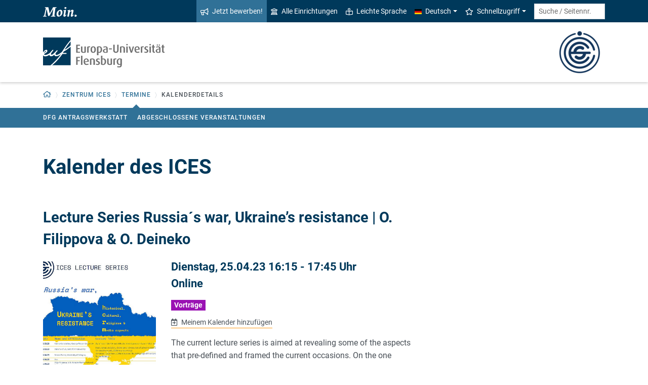

--- FILE ---
content_type: text/html; charset=utf-8
request_url: https://www.uni-flensburg.de/ices/termine/kalenderdetails/event/lecture-series-oleksandra-deineko
body_size: 10413
content:
<!DOCTYPE html>
<html lang="de">
<head>

<meta charset="utf-8">
<!-- 
	This website is powered by TYPO3 - inspiring people to share!
	TYPO3 is a free open source Content Management Framework initially created by Kasper Skaarhoj and licensed under GNU/GPL.
	TYPO3 is copyright 1998-2026 of Kasper Skaarhoj. Extensions are copyright of their respective owners.
	Information and contribution at https://typo3.org/
-->


<link rel="icon" href="/favicon.ico" type="image/vnd.microsoft.icon">
<title>Lecture Series Russia´s war, Ukraine’s resistance | O. Filippova &amp; O. Deineko - Zentrum ICES - Europa-Universität Flensburg (EUF)</title>
<meta http-equiv="x-ua-compatible" content="IE=edge">
<meta name="generator" content="TYPO3 CMS">
<meta name="viewport" content="width=device-width, initial-scale=1">
<meta name="robots" content="index,follow">
<meta property="og:title" content="Lecture Series Russia´s war, Ukraine’s resistance | O. Filippova &amp; O. Deineko - Zentrum ICES - Europa-Universität Flensburg (EUF)">
<meta name="twitter:card" content="summary">


<link rel="stylesheet" href="/_assets/1aa886748c78ee4af350e9ea89f96bc8/Build/Euf/Concat.min.1766139226.css" media="all">
<link rel="stylesheet" href="/_assets/1aa886748c78ee4af350e9ea89f96bc8/Build/introjs.1766139226.css" media="all">



<script>
/*<![CDATA[*/
var TYPO3 = Object.assign(TYPO3 || {}, Object.fromEntries(Object.entries({"lang":{"slide_next_arrow":"Weiter","slide_prev_arrow":"Zur\u00fcck","scrollable_table_title":"Sie k\u00f6nnen die Tabelle zur Seite schieben.","ufglossary_button_more_information":"Mehr Informationen","ufglossary_glossary_link_tooltip":"Was ist das?","ufsurvey_error_loading_result_from_page":"Ein Fehler ist beim Laden des Ergebnisses aufgetreten:","ufsurvey_error_no_matching_result_found":"Es wurde keine passendes Ergebnis anhand Ihrer Antworten gefunden."}}).filter((entry) => !['__proto__', 'prototype', 'constructor'].includes(entry[0]))));
/*]]>*/
</script>




            <!--[if lt IE 9]>
                <script src="//cdn.jsdelivr.net/html5shiv/3.7.3/html5shiv.min.js"></script>
                <script src="//cdn.jsdelivr.net/respond/1.4.2/respond.min.js"></script>
            <![endif]-->      <link rel="preload" as="font" href="/_assets/1aa886748c78ee4af350e9ea89f96bc8/Fonts/roboto-v19-latin-regular.woff2" type="font/woff2" crossorigin="anonymous">
      <link rel="preload" as="font" href="/_assets/1aa886748c78ee4af350e9ea89f96bc8/Fonts/roboto-v19-latin-500.woff2" type="font/woff2" crossorigin="anonymous">
      <link rel="preload" as="font" href="/_assets/1aa886748c78ee4af350e9ea89f96bc8/Fonts/roboto-v19-latin-700.woff2" type="font/woff2" crossorigin="anonymous">
      <link rel="preload" as="font" href="/_assets/1aa886748c78ee4af350e9ea89f96bc8/Fonts/roboto-v19-latin-900.woff2" type="font/woff2" crossorigin="anonymous">  <!-- Matomo Tag Manager -->
  <script>
    var _mtm = window._mtm = window._mtm || [];
    _mtm.push({'mtm.startTime': (new Date().getTime()), 'event': 'mtm.Start'});
    (function() {
      var d=document, g=d.createElement('script'), s=d.getElementsByTagName('script')[0];
      g.async=true; g.src='https://www.uni-flensburg.de/matomo/js/container_bYGmGOjL.js'; s.parentNode.insertBefore(g,s);
    })();
  </script>
  <!-- End Matomo Tag Manager --><meta name="pageID" content="24570"><meta name="languageID" content="0">
<link rel="profile" href="http://microformats.org/profile/hcalendar">
<link rel="profile" href="http://microformats.org/profile/hcard">
<link rel="canonical" href="https://www.uni-flensburg.de/ices/termine/kalenderdetails/event/lecture-series-oleksandra-deineko"/>

<link rel="alternate" hreflang="de-DE" href="https://www.uni-flensburg.de/ices/termine/kalenderdetails/event/lecture-series-oleksandra-deineko"/>
<link rel="alternate" hreflang="en-US" href="https://www.uni-flensburg.de/en/ices/dates-and-events/calender-details/event/lecture-series-oleksandra-deineko"/>
<link rel="alternate" hreflang="x-default" href="https://www.uni-flensburg.de/ices/termine/kalenderdetails/event/lecture-series-oleksandra-deineko"/>
</head>
<body data-tx-textexpander-text-url="/ices/termine/kalenderdetails/expandable-text?expandable_text_uid=---expandable_text_uids---&cHash=40c0efdf31f6d58a6d611cecbf07ae38" data-easteregg-url="" data-teaser-title="Lecture Series Russia´s war, Ukraine’s resistance | O. Filippova & O. Deineko" data-teaser-is-emgergency="0">


<a class="sr-only sr-only-focusable" href="#content-main-container">
    Zum Hauptinhalt springen
</a>


    <a class="sr-only sr-only-focusable" href="#main-navigation">
        Zur Navigation springen
    </a>












<div id="mobileMenu"></div>

<div id="my-page">
    <div class="header" id="my-header">
        
            
<nav aria-label="Meta"
    class="navbar navbar-quick d-none d-md-block navbar-expand-md bg-primary">
    <div class="container">
        
            <div class="slogan left d-none d-lg-block">
                <img alt="moin." src="/_assets/1aa886748c78ee4af350e9ea89f96bc8/Images/slogan-moin.svg">
            </div>
        

        <div class="collapse navbar-collapse" id="navbarQuick">
            <ul class="navbar-nav ml-auto">
                
                <li class="nav-item navbar-quick-apply-now"><a href="https://eufportal.uni-flensburg.de/qisserver/pages/cs/sys/portal/hisinoneStartPage.faces?&amp;sessionlanguage=de&amp;page=1" class="nav-link bg-secondary"><i aria-hidden="true" class="far-bullhorn"></i>Jetzt bewerben!</a></li>
                <li class="nav-item navbar-quick-all-institutions"><a href="/die-universitaet/alle-einrichtungen" class="nav-link"><i aria-hidden="true" class="far-university"></i>Alle Einrichtungen</a></li>
                <li class="nav-item navbar-quick-easy-read"><a href="/leichte-sprache" class="nav-link"><i aria-hidden="true" class="far-book-reader"></i>Leichte Sprache</a></li>
                
                    <li class="nav-item navbar-quick-language-navigation dropdown">
                        

<a id="navbarLanguage" aria-expanded="false" aria-haspopup="true" class="nav-link dropdown-toggle"
    data-toggle="dropdown" href="#" role="button"
    title="Sie haben zur Zeit die deutsche Version dieser Seite gewählt.">
    <i aria-hidden="true" class="flag-icon flags-de"></i>Deutsch
</a>
<div aria-labelledby="navbarLanguage" class="dropdown-menu">
    
        
                
                        <a class="dropdown-item active" href="/ices/termine/kalenderdetails/event/lecture-series-oleksandra-deineko" hreflang="de-DE"
                            title="Sie haben zur Zeit die deutsche Version dieser Seite gewählt.">
                            <i aria-hidden="true" class="flag-icon flags-de"></i>Deutsch
                        </a>
                    
            
    
        
                
                        <a class="dropdown-item" href="/en/ices/dates-and-events/calender-details/event/lecture-series-oleksandra-deineko" hreflang="en-US"
                            title="View this page in English.">
                            <i aria-hidden="true" class="flag-icon flags-gb"></i>English
                        </a>
                    
            
    
</div>


                    </li>
                
                
                    <li class="nav-item navbar-quick-quicklinks dropdown">
                        <a aria-expanded="false" aria-haspopup="true" class="nav-link dropdown-toggle"
                            data-toggle="dropdown" href="#" id="quicklinks" role="button">
                            <i aria-hidden="true" class="far-star"></i>Schnellzugriff
                        </a>
                        <div aria-labelledby="quicklinks" class="dropdown-menu">
                            <a href="/die-universitaet/organisation-und-struktur/satzungen-und-ordnungen/dokumente-zum-studium" class="dropdown-item">Dokumente zum Studium</a><a href="https://elearning.uni-flensburg.de/moodle/" class="dropdown-item">E-Learning (moodle)</a><a href="/intranet" class="dropdown-item">Intranet (Beschäftigte)</a><a href="/intranet-fuer-studierende" class="dropdown-item">Intranet (Studierende)</a><a href="https://studentenwerk.sh/de/mensen-in-flensburg?ort=2&amp;mensa=7#mensaplan" class="dropdown-item">Mensaplan</a><a href="https://studiport.uni-flensburg.de" class="dropdown-item">Studiport (HIS LSF)</a><a href="https://eufportal.uni-flensburg.de" class="dropdown-item">EUF Portal (HISinOne)</a><a href="/sportzentrum" class="dropdown-item">Sportzentrum</a><a href="/studium/studierende/termine-und-fristen" class="dropdown-item">Termine und Fristen</a><a href="https://uni-flensburg.webex.com/" class="dropdown-item">Webex für Videokonferenzen</a><a href="/webmail" class="dropdown-item">Webmail</a>
                        </div>
                    </li>
                
            </ul>
            <form action="/suche" class="form-inline quicksearch" method="get">
                <input aria-label="Suche / Seitennr."
                    class="form-control form-control-sm ml-md-2" name="q"
                    placeholder="Suche / Seitennr."
                    type="search">
                <input name="tx_solrmods[redirectToPages]" type="hidden" value="1">
                <input name="tx_solr[filter][searchRootlinePid]" type="hidden" value="23830">
                <input class="sr-only" type="submit"
                    value="Suche starten">
            </form>
        </div>
    </div>
</nav>


        
        
<nav aria-label="Einrichtung"
     class="navbar navbar-custom navbar-expand-md bg-white">
	<div class="container">
		<a class="navbar-brand" href="/" data-mobile-nav-label="Europa-Universität Flensburg (EUF)"
		   title="Zurück zur Startseite">
			<img alt="Logo Europa-Universität Flensburg" src="/_assets/1aa886748c78ee4af350e9ea89f96bc8/Images/logo-euf.svg">
		</a>

		<button aria-controls="navbarSupportedContent" aria-expanded="false"
		        aria-label="Navigation umschalten"
		        class="mburger d-md-none d-lg-none" id="mainNavToggle" type="button">
			<b></b>
			<b></b>
			<b></b>
		</button>

		

		

		
			<div class="page-title flex-grow-1 py-2 "
			     id="pageTitle">
				
				<a href="/ices"
				   title="Startseite von &quot;Interdisciplinary Centre for European Studies (ICES)&quot;">
					
							<img class="img-fluid " alt="Interdisciplinary Centre for European Studies (ICES)" src="/fileadmin/content/_processed_/e/6/csm_ices-logo-bildmarke-blau-rgb_377c437002.png" width="100" height="100" />


							
						
				</a>
			</div>
		

		

		<div class="d-md-none" id="navbarMobile">
		</div>
	</div>
</nav>


        
<nav aria-label="Primär" id="main-navigation">
    <div class="navbar-breadcrumb d-none d-md-block">
        <div class="container">
            <ol class="breadcrumb">
                

        <li class="breadcrumb-item root">
            <a aria-label="Zurück zur Startseite" class="has-arrow" href="/">
                
<i aria-hidden="true"
    class="far-home"
    title="Zurück zur Startseite"><span class="sr-only">Zurück zur Startseite</span></i>

            </a>
        </li>
    

                <li class="breadcrumb-item dropdown clipped d-none"
                    data-title="Weitere übergeordnete Seiten"></li>
                <li class="breadcrumb-item dropdown"><a href="/ices" aria-expanded="false" aria-haspopup="true" class="dropdown-toggle has-arrow current-page" id="navbarDropdownLevel23830" role="button">Zentrum ICES</a><div class="dropdown-menu" aria-labelledby="navbarDropdownLevel23830">
                <div class="container">
                    <div class="subnav-item-wrapper"><a href="/ices/wer-wir-sind" class="subnav-item">Wer wir sind</a><a href="/ices/projekte" class="subnav-item">Projekte</a><a href="/ices/assoziierte-zentren" class="subnav-item">Assoziierte Zentren</a><a href="/ices/ices-research-school" class="subnav-item">ICES Research School</a><a href="https://www.nomos.de/zeitschriften/cpe/" class="subnav-item">Journal CPE</a><a href="/ices/services" class="subnav-item">Services</a><a href="/ices/termine" class="subnav-item active">Termine</a></div>
                </div>
            </div></li><li class="breadcrumb-item dropdown show active"><a href="/ices/termine" aria-expanded="false" aria-haspopup="true" class="dropdown-toggle has-arrow current-page" id="navbarDropdownLevel24563" role="button">Termine</a><div class="dropdown-menu" aria-labelledby="navbarDropdownLevel24563">
                <div class="container">
                    <div class="subnav-item-wrapper"><a href="/ices/termine/dfg-antragswerkstatt" class="subnav-item">DFG Antragswerkstatt</a><a href="/ices/termine/abgeschlossene-veranstaltungen" class="subnav-item">Abgeschlossene Veranstaltungen</a></div>
                </div>
            </div></li>
                <li class="breadcrumb-item current no-hover" aria-current="page"><span class="has-arrow">Kalenderdetails</span></li>
            </ol>
        </div>
    </div>

    <div class="navbar-breadcrumb-sub d-none d-md-block navbar-subnav bg-secondary">
        
            <div class="container">
                <div class="subnav-item-wrapper">
                    <a href="/ices/termine/dfg-antragswerkstatt" class="subnav-item">DFG Antragswerkstatt</a><a href="/ices/termine/abgeschlossene-veranstaltungen" class="subnav-item">Abgeschlossene Veranstaltungen</a>
                </div>

                <div class="unfold-nav" title="Ausklappen / Zuklappen">
                    <i aria-hidden="true" class="far-chevron-down"></i>
                </div>
            </div>
        
    </div>
</nav>







    </div>

    <div class="main with-breadcrumbs" id="my-content">
        
        
<!--TYPO3SEARCH_begin-->
<div id="content-main-container" class="content-main" role="main">
    <div class="container">
        

<div class="frame frame-default frame-type-textmedia frame-layout-0  " id="c71610">
    
    

    
            

    
        <header>
            

    
            <h1 >Kalender des ICES</h1>
            
        





        </header>
    



            


        


</div>



<div class="frame frame-default frame-type-list frame-layout-0  " id="c71611">
    
    
        



    
    
        

    



    
    

    
        





<div class="row">
    <div class="col-lg-8">
        <div class="vevent vcalendar-event">
            <header>
                <h2>Lecture Series Russia´s war, Ukraine’s resistance | O. Filippova &amp; O. Deineko</h2>
            </header>

            
                    <div class="row">
                        <div class="col-md-6 col-lg-4">
                            

    
        <div class="img-container">
            

    
        







        
        
        <div class="img-wrap embed-responsive">
            



        
                
                <a href="/fileadmin/content/_processed_/d/5/csm_ukrainelectureseries_297a14be32.jpg" data-width="2200" data-caption="" class="tx-intdiv-lightbox-link" data-fancybox="textmedia-" data-type="image"  title="Bei Klick vergrößern">
                    
<div style="padding-top: 100%"></div><img class="img-fluid tx-intdiv-responsive-image-placeholder embed-responsive-item" width="856" height="856" data-file-id="4133792" loading="lazy" data-attr-srcset="/processed-image/4133792/deliver?image=4133792&amp;contentHash=8130fb8689539490f50309b979055748cbba510c&amp;processingInstructions=%7B%22width%22%3A%22400c%22%2C%22height%22%3A400%2C%22crop%22%3A%7B%22x%22%3A53%2C%22y%22%3A0%2C%22width%22%3A856%2C%22height%22%3A856%7D%7D&amp;hash=3d18e2702e5e9af13301068df815e6f1dde34ba7&amp;eID=tx_intdiv_thumbnail 400w, /processed-image/4133792/deliver?image=4133792&amp;contentHash=8130fb8689539490f50309b979055748cbba510c&amp;processingInstructions=%7B%22width%22%3A%22680c%22%2C%22height%22%3A680%2C%22crop%22%3A%7B%22x%22%3A53%2C%22y%22%3A0%2C%22width%22%3A856%2C%22height%22%3A856%7D%7D&amp;hash=b1696c6487a75deccb70be9fa940644ccc2014fc&amp;eID=tx_intdiv_thumbnail 680w, /processed-image/4133792/deliver?image=4133792&amp;contentHash=8130fb8689539490f50309b979055748cbba510c&amp;processingInstructions=%7B%22width%22%3A%22920c%22%2C%22height%22%3A920%2C%22crop%22%3A%7B%22x%22%3A53%2C%22y%22%3A0%2C%22width%22%3A856%2C%22height%22%3A856%7D%7D&amp;hash=624075a2d15da499d40d286e14ef1acbd3a77a5e&amp;eID=tx_intdiv_thumbnail 920w, /processed-image/4133792/deliver?image=4133792&amp;contentHash=8130fb8689539490f50309b979055748cbba510c&amp;processingInstructions=%7B%22width%22%3A%221100c%22%2C%22height%22%3A1100%2C%22crop%22%3A%7B%22x%22%3A53%2C%22y%22%3A0%2C%22width%22%3A856%2C%22height%22%3A856%7D%7D&amp;hash=ea373cb2be0e0e653315ad75f08c3ee5ce9b9ea3&amp;eID=tx_intdiv_thumbnail 1100w" data-attr-src="/processed-image/4133792/deliver?image=4133792&amp;contentHash=8130fb8689539490f50309b979055748cbba510c&amp;processingInstructions=%7B%22width%22%3A%22920c%22%2C%22height%22%3A920%2C%22crop%22%3A%7B%22x%22%3A53%2C%22y%22%3A0%2C%22width%22%3A856%2C%22height%22%3A856%7D%7D&amp;hash=624075a2d15da499d40d286e14ef1acbd3a77a5e&amp;eID=tx_intdiv_thumbnail" src="https://www.uni-flensburg.de/_assets/ccb12c24a94f58879db81b2389efcf5b/Images/DummyImage.png" />



                </a>
            
    

        </div>
    






    



        </div>
    



                            

    



                        </div>
                        <div class="col-md-6 col-lg-8">
                            <div class="description summary">
                                

<p class="h4 mt-0">
    
        






        

        
        <time class="dtstart" hidden>2023-04-25T16:15:00+02:00</time>
        <time class="dtend" hidden>2023-04-25T17:45:00+02:00</time>
        <time class="tx-czsimplecal-datetime dtstart" datetime="2023-04-25T16:15:00+02:00">Dienstag, 25.04.23 16:15 - 17:45 Uhr</time><time class="tx-czsimplecal-datetime dtend" datetime="2023-04-25T17:45:00+02:00"></time>
    

    


        <br>
        
            Online
        
    
</p>






    <div class="tags event-category-container">
        
            
            <a class="badge badge-event-category" style="background-color: #9a12b3" title="Kategorie" href="/ices/termine/kalenderdetails/events/calendarcategory/vortraege?tx_intcal_calendar%5Bevent%5D=5030&amp;cHash=5476f8ed148f9462d419a863dde2866f" rel="nofollow">
                Vorträge
            </a>
        

        
        
    </div>






    <a class="ical-download inline-text-link d-inline-block mb-3" href="/ices/termine/kalenderdetails?tx_intcal_calendar%5Baction%5D=detail&amp;tx_intcal_calendar%5Bcontroller%5D=Calendar&amp;tx_intcal_calendar%5Bformat%5D=ics&amp;tx_intcal_calendar%5Bindex%5D=7484&amp;cHash=9c1a5fcf6e9e8af2fc4b3ef7e5f86a60">
        Meinem Kalender hinzufügen
    </a>


<div class="description">
    <p>The current lecture series is aimed at revealing some of the aspects that pre-defined and framed the current occasions. On the one hand, the lectures will present the development of Ukrainian identity, nation and sovereignty in different historical context and under various, often contradicting factors. On the other hand, important part of the series is to show how Russia attempted to influence the country from several angles, often using media, culture and religion as tools of spreading narratives harmful for Ukrainian nation-building.</p>

<h4><em><strong>1. Lecture</strong></em></h4>

<p><strong>Tracking Ukrainian national identity: from ‘unexpected nation’ to the ‘freedom nation’ by </strong>Olga Filippova, V.N. Karazin Kharkiv National University</p>

<p>In 2000, after first decade of Ukrainian independence the British researcher Andrew Wilson published his book "The Ukrainians. Unexpected nation". As A. Wilson has noted, for many western people Ukrainians were indeed an ‘unexpected nation’. Focusing on the complicated relations between Ukraine and Russia, bringing a long historical perspective on Ukrainian experience under the tsars and the Soviet period, and Ukraine’s way to independence in 1991, this book also penetrated the debates over Ukrainian national identity. As for many postcommunist and postcolonial states, politics in Ukraine, social cohesion, and the state’s existence per se revolved(s) around the issue of national identity. In his book’s new edition (2022) A. Wilson offers further understanding of Ukraine, naming the book "The Ukrainians. A story of how a people become a nation".</p>

<p>What path did Ukrainian society go through in its national identity construction? What point has it reached on this path? Based on the results of different research conducted by the author and other Ukrainian researchers over the years of independence this lecture proposes to think about Ukrainian national identity through the prism of politics of identity and its key issues: who proposes and controls the meaning of identity; and what ‘content’ (what key elements) was/is Ukrainian national identity built on? Tracking Ukrainian national identity from ‘Ukrainians as unexpected nation' this lecture proposes reconsidering Ukrainians as a crystalizing ‘freedom nation’.</p>

<p><strong>Olga Filippova</strong> is an associate professor at the School of Sociology, V.N. Karazin Kharkiv National University, Ukraine. Her main research interests evolve around national identity, politics of identities, post-socialist transformation, sociology of cyber space, sociocultural anthropology. Among her recent publications "Moral Economies of Care and Women Who Use Drugs in Ukraine" (Contemporary Drug Problems, 2023, co-autrhored) and "The Politics of Identity in Ukrainian Border Regions" (2021, Chapter in edited book The Accommodation of Regional and Ethno-cultural Diversity in Ukraine"). She was also the leading researcher in the project ARDU – The accommodation of regional diversity in Ukraine, funded by the Research Council of Norway (NORRUSS Plus programme).</p>

<h4><em><strong>2. Lecture</strong></em></h4>

<p><strong>"Building bridges: the power of social cohesion in Ukrainian society under the war" by </strong>Oleksandra Deineko, V.N. Karazin Kharkiv National University &amp; Oslo Metropolitan University</p>

<p>The lecture will shed light on the social cohesion shifts that occurred in Ukrainian society since 24th February 2022. Drawing on the case study method, the lecture applies to juxtapose pre-war surveys with data collected in Ukraine during March-December 2022 along with the text analysis of Ukrainian media designed to explain the qualitative angles. The study confirms the comprehensive strengthening of social cohesion at both attitudinal and behavioral levels accompanied by unprecedented high institutional trust, civic identity, and mass-spread volunteering. The paper indicates how the value of Ukraine's independence became a crucial point for national consolidation under war conditions. Along with the prospered mutual support, emotional connectedness, and enhanced horizontal bonds the social cohesion risk zones are identified. The practices of resistance; citizens' expectations about the state's future; their feelings associated this the state and their belief in victory are proposed as additional indicators of social cohesion measurement during wartime.</p>

<p><strong>Oleksandra Deineko </strong>is an associate professor at the School of Sociology, V.N. Karazin Kharkiv National University, Ukraine, and a researcher at the Centre for Welfare and Labour Research, Oslo Metropolitan University, Norway. In her research Dr. Deineko focuses on synthetic sociological theories, youth and culture studies, identity and social cohesion. Among her recent publications the article "Dimensions of Social Cohesion in a Transitional Society: The Case of Ukraine" (Europe-Asia Studies, 2022, co-authored) and "Social Cohesion in Decentralised Urkaine: From Old Practices to New Order" (Studia Socjologiczne, 2021). She was also the leading researcher in the project ARDU – The accommodation of regional diversity in Ukraine, funded by the Research Council of Norway (NORRUSS Plus programme).</p>

</div>


    <h3>Veranstaltungsort</h3>
    



<dl class="data-list address-data vcard">
    
        <dt>Name</dt>
        <dd class="fn location">Online</dd>
    

    

    

    

    
</dl>











<p class="tx-intcal-event-show-backlink">
    <a class="btn btn-secondary" href="/ices/termine/kalenderdetails/events">
        zur Übersicht
    </a>
</p>



                            </div>
                        </div>
                    </div>
                
        </div>
    </div>
</div>





    


    
        



    
    
        



    
</div>


    </div>
</div>
<!--TYPO3SEARCH_end-->

        
<footer aria-label="Inhaltsbezogen" class="content-footer">
    <div class="container">
        <ul class="list-unstyled">
            <li class="d-none d-md-block">
                <a aria-label="Seite drucken"
                    href="#" onclick="print(); return false;"
                    title="Seite drucken">
                    <i aria-hidden="true" class="far-print"></i>
                </a>
            </li>
            
            <li>
                Seitennr.
                <form action="/suche" class="d-inline" method="get" role="search">
                    <input aria-label="Bitte geben Sie hier die gewünschte Seitennummer ein und drücken Sie ENTER"
                        class="page-id form-control"
                        id="page-id" maxlength="5" name="q"
                        title="Bitte geben Sie hier die gewünschte Seitennummer ein und drücken Sie ENTER"
                        type="text" value="26017">
                    <input name="tx_solrmods[redirectToPages]" type="hidden" value="1">
                    <input name="tx_solr[tx_solrmods][searchRootline]" type="hidden"
                        value="23830">
                    <input class="sr-only" type="submit"
                        value="Seite mit angegebener Nummer öffnen"/>
                </form>
            </li>
            <li>
                <time datetime="2021-08-11T15:38:19+02:00"
                    title="Letzte Änderung">
                    11.08.2021
                </time>
            </li>
        </ul>
    </div>
</footer>

<div id="permalinkModal" aria-hidden="true" class="modal" role="dialog" tabindex="-1">
    <div class="modal-dialog" role="document">
        <div class="modal-content">
            <div class="modal-header">
                <h5 class="modal-title">Dauerhafter Link</h5>
                <button aria-label="Close" class="close" data-dismiss="modal" type="button">
                    <span aria-hidden="true">&times;</span>
                </button>
            </div>
            <div class="modal-body">
                <div class="form-group">
                    <label for="permalinkUrl">
                        Permanenter Link zu dieser Seite:
                    </label>
                    <input id="permalinkUrl" autocomplete="off" class="form-control" readonly type="text">
                </div>
                <div aria-atomic="true" class="alert alert-success alert-permalink-copy" role="alert">
                    Der Link wurde in die Zwischenablage kopiert.
                </div>
            </div>
            <div class="modal-footer">
                <a class="btn btn-secondary btn-permalink-copy" href="#">
                    <i aria-hidden="true" class="far-clipboard-list mr-2"></i>
                    In die Zwischenablage kopieren
                </a>
                <button class="btn btn-light" data-dismiss="modal" type="button">Schließen
                </button>
            </div>
        </div>
    </div>
</div>



    </div>

    
<footer aria-label="Primär" class="footer bg-primary"
        id="my-footer">
        <div class="container">
                <div class="row">
                        <div class="col-lg-4 mb-5 mb-lg-0 text-right order-lg-1 d-flex flex-column">
                                <div class="social-media d-flex justify-content-between justify-content-lg-around">
                                        
                                                <a href="https://www.youtube.com/EuropaUniversitatFlensburgEUF"
                                                   title="Unser YouTube-Kanal">
                                                        <i aria-hidden="true" class="fab-youtube-square"></i></a>
                                        
                                        
                                                <a href="https://www.facebook.com/EuropaUniFlensburg"
                                                   title="Unsere Facebook-Seite">
                                                        <i aria-hidden="true" class="fab-facebook-square"></i></a>
                                        
                                        
                                        
                                        
                                                <a href="https://www.instagram.com/uni.flensburg"
                                                   title="Unser Instagram-Kanal">
                                                        <i aria-hidden="true" class="fab-instagram"></i></a>
                                        
                                        
                                                <a href="/kommunikation/campus-app-uninow" title="Unsere Campus-App (Uninow)">
                                                        <i aria-hidden="true" class="inticon-uninow"></i></a>
                                        
                                        
                                                <a href="https://www.linkedin.com/school/europa-universitaet-flensburg"
                                                   title="Unser Linkedin-Account">
                                                        <i aria-hidden="true" class="fab-linkedin-square"></i></a>
                                        
                                        
                                                <a href="/zertifikate" title="Zertifikate">
                                                        <i aria-hidden="true" class="far-file-certificate"></i></a>
                                        
                                        
                                </div>
                        </div>

                        <nav aria-label="Fußzeile"
                             class="col-sm-6 col-lg-4 mb-5 mb-sm-0 text-sm-right order-sm-1 order-lg-2">
                                <ul class="list-unstyled link-list mb-0">
                                        <li><a href="/kommunikation">Presse</a></li><li><a href="/impressum">Impressum</a></li><li><a href="/datenschutz">Datenschutz</a></li><li><a href="/barrierefreiheit">Barrierefreiheit</a></li><li><a href="/die-universitaet/kontakt-oeffnungszeiten-anfahrt">Kontakt</a></li><li><a href="/webmail">Webmail / E-Mail</a></li><li><a href="https://euf.systems">Status aller Systeme</a></li><li><a href="/die-universitaet/organisation-und-struktur/satzungen-und-ordnungen/amtliche-bekanntmachung-der-satzungen">Amtliche Bekanntmachungen</a></li>

                                        
                                                <li id="copyright-form-wrapper" style="display: none;">
                                                        <form action="/bildnachweise?tx_uffilecopyright_copyrightfilelist%5Baction%5D=list&amp;tx_uffilecopyright_copyrightfilelist%5Bcontroller%5D=CopyrightImages&amp;cHash=93dd2188cde18ba6583ca54134584f5a" method="post" name="filterRequest">
                                                                <input type="hidden" class="input-file-uids" name="tx_uffilecopyright_copyrightfilelist[filterRequest][fileUids]"/>
                                                                <input type="hidden" name="tx_uffilecopyright_copyrightfilelist[filterRequest][pageTitle]" value="Kalenderdetails"/>
                                                                <input type="submit" class="d-none" value="Bildnachweise"/>
                                                                <a class="submit-link" href="#">Bildnachweise</a>
                                                        </form>
                                                </li>
                                        
                                </ul>
                        </nav>

                        <div class="col-sm-6 col-lg-4 order-lg-0">
                                <div class="copyright">
                                        <p>&copy; 2026 Europa-Universität Flensburg (EUF)</p>
                                </div>

                                <div class="footer-address">
                                        <address>        <p>Europa-Universität Flensburg<br>
        Auf dem Campus 1<br>
        24943 Flensburg</p><p>
        Telefon: +49 461 805 02<br>
        Telefax: +49 461 805 2144</p>Internet: <a href="https://www.uni-flensburg.de" target="_self">www.uni-flensburg.de</a></address>
                                </div>
                        </div>
                </div>

                <div class="slogan text-right mt-5">
                        
                                <div id="slogan-easteregg" style="cursor:pointer; display: inline-block;">
                                        <img alt="aersma"
                                             src="/_assets/1aa886748c78ee4af350e9ea89f96bc8/Images/slogan-aersma.svg"/>
                                </div>
                        
                </div>
        </div>
        <a class="btn back-to-top" href="#"
    title="Zurück nach oben"><i aria-hidden="true" class="far-angle-double-up"></i></a>

</footer>


<div id="main-modal" aria-hidden="true" class="modal" role="dialog" tabindex="-1">
    <div class="modal-dialog modal-dialog-scrollable" role="document">
        <div class="modal-content">
            <div class="modal-header">
                <h5 class="modal-title">...</h5>
                <button aria-label="Schließen"
                    class="close" data-dismiss="modal" type="button">
                    <span aria-hidden="true">&times;</span>
                </button>
            </div>
            <div class="modal-body">
                
<div class="loading-indicator text-center">
    <div class="spinner-border" role="status">
        <span class="sr-only">Lade...</span>
    </div>
</div>


            </div>
            <div class="modal-footer">
                <button class="btn btn-light" data-dismiss="modal" type="button">
                    Schließen
                </button>
            </div>
        </div>
    </div>
</div>




</div>

<script id="powermail_conditions_container" data-condition-uri="https://www.uni-flensburg.de/ices/termine/kalenderdetails/powermail-condition.json"></script>
<script src="/_assets/1aa886748c78ee4af350e9ea89f96bc8/Build/Concat.min.1766139226.js"></script>



<!-- Piwik -->
<script type="text/javascript">
	/* <![CDATA[ */
		try {
			var _paq = _paq || [];
			(function() {
				_paq.push(["disableCookies"]);

				_paq.push(["setTrackerUrl", "/matomo/matomo.php"]);
				_paq.push(["setSiteId", "16"]);
				_paq.push(["trackPageView"]);
				var d = document;
				var g = d.createElement("script");
				var s = d.getElementsByTagName("script")[0];
				g.type = "text/javascript";
				g.defer = true;
				g.async = true;
				g.src = "/matomo/matomo.js";
				s.parentNode.insertBefore(g, s);
			})();
		} catch(err) {}

	/* ]]> */
</script>
<noscript><p><img src="/matomo/matomo.php?idsite=16&amp;rec=1&amp;apiv=1&amp;r=174080&amp;_idts=1769313966&amp;_idvc=0&amp;_id=849768bdad1f9780&amp;url=https%3A%2F%2Fwww.uni-flensburg.de%2Fices%2Ftermine%2Fkalenderdetails%2Fevent%2Flecture-series-oleksandra-deineko&amp;urlref=&amp;action_name=Lecture+Series+Russia%C2%B4s+war%2C+Ukraine%E2%80%99s+resistance+%7C+O.+Filippova+%26+O.+Deineko+-+Zentrum+ICES+-+Europa-Universit%C3%A4t+Flensburg+%28EUF%29" style="border:0" alt=""/>
</p></noscript>
<!-- /Piwik -->


</body>
</html>